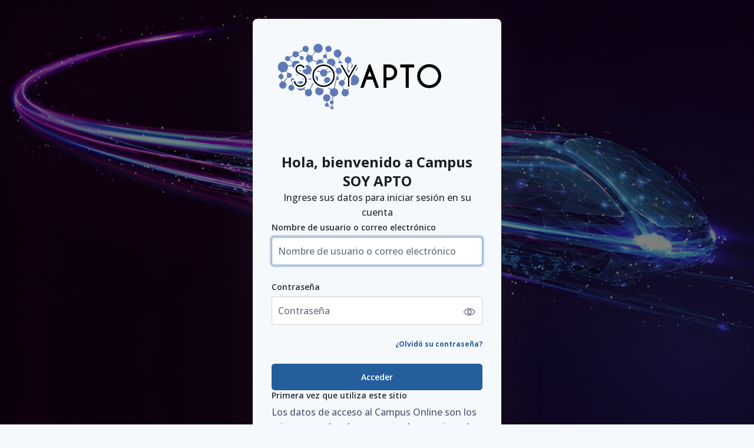

--- FILE ---
content_type: text/html; charset=utf-8
request_url: https://campus.soyapto.com/login/index.php
body_size: 7618
content:
<!DOCTYPE html>

<html  dir="ltr" lang="es" xml:lang="es">
<head>
    <title>Entrar al sitio | campus</title>
    <link rel="shortcut icon" href="//campus.soyapto.com/pluginfile.php/1/theme_remui/faviconurl/1768044230/favicon-w.png" />
    <meta http-equiv="Content-Type" content="text/html; charset=utf-8" />
<meta name="keywords" content="moodle, Entrar al sitio | campus" />
<link rel="stylesheet" type="text/css" href="https://campus.soyapto.com/theme/yui_combo.php?rollup/3.18.1/yui-moodlesimple-min.css" /><script id="firstthemesheet" type="text/css">/** Required in order to fix style inclusion problems in IE with YUI **/</script><link rel="stylesheet" type="text/css" href="https://campus.soyapto.com/theme/styles.php/remui/1768044230_1/all" />
<script>
//<![CDATA[
var M = {}; M.yui = {};
M.pageloadstarttime = new Date();
M.cfg = {"wwwroot":"https:\/\/campus.soyapto.com","homeurl":{},"sesskey":"tWBJLr0AoL","sessiontimeout":"3600","sessiontimeoutwarning":"1200","themerev":"1768044230","slasharguments":1,"theme":"remui","iconsystemmodule":"core\/icon_system_fontawesome","jsrev":"1768044230","admin":"admin","svgicons":true,"usertimezone":"Europa\/Madrid","courseId":1,"courseContextId":2,"contextid":1,"contextInstanceId":0,"langrev":1768044230,"templaterev":"1768044230"};var yui1ConfigFn = function(me) {if(/-skin|reset|fonts|grids|base/.test(me.name)){me.type='css';me.path=me.path.replace(/\.js/,'.css');me.path=me.path.replace(/\/yui2-skin/,'/assets/skins/sam/yui2-skin')}};
var yui2ConfigFn = function(me) {var parts=me.name.replace(/^moodle-/,'').split('-'),component=parts.shift(),module=parts[0],min='-min';if(/-(skin|core)$/.test(me.name)){parts.pop();me.type='css';min=''}
if(module){var filename=parts.join('-');me.path=component+'/'+module+'/'+filename+min+'.'+me.type}else{me.path=component+'/'+component+'.'+me.type}};
YUI_config = {"debug":false,"base":"https:\/\/campus.soyapto.com\/lib\/yuilib\/3.18.1\/","comboBase":"https:\/\/campus.soyapto.com\/theme\/yui_combo.php?","combine":true,"filter":null,"insertBefore":"firstthemesheet","groups":{"yui2":{"base":"https:\/\/campus.soyapto.com\/lib\/yuilib\/2in3\/2.9.0\/build\/","comboBase":"https:\/\/campus.soyapto.com\/theme\/yui_combo.php?","combine":true,"ext":false,"root":"2in3\/2.9.0\/build\/","patterns":{"yui2-":{"group":"yui2","configFn":yui1ConfigFn}}},"moodle":{"name":"moodle","base":"https:\/\/campus.soyapto.com\/theme\/yui_combo.php?m\/1768044230\/","combine":true,"comboBase":"https:\/\/campus.soyapto.com\/theme\/yui_combo.php?","ext":false,"root":"m\/1768044230\/","patterns":{"moodle-":{"group":"moodle","configFn":yui2ConfigFn}},"filter":null,"modules":{"moodle-core-actionmenu":{"requires":["base","event","node-event-simulate"]},"moodle-core-blocks":{"requires":["base","node","io","dom","dd","dd-scroll","moodle-core-dragdrop","moodle-core-notification"]},"moodle-core-chooserdialogue":{"requires":["base","panel","moodle-core-notification"]},"moodle-core-dragdrop":{"requires":["base","node","io","dom","dd","event-key","event-focus","moodle-core-notification"]},"moodle-core-event":{"requires":["event-custom"]},"moodle-core-formchangechecker":{"requires":["base","event-focus","moodle-core-event"]},"moodle-core-handlebars":{"condition":{"trigger":"handlebars","when":"after"}},"moodle-core-languninstallconfirm":{"requires":["base","node","moodle-core-notification-confirm","moodle-core-notification-alert"]},"moodle-core-lockscroll":{"requires":["plugin","base-build"]},"moodle-core-maintenancemodetimer":{"requires":["base","node"]},"moodle-core-notification":{"requires":["moodle-core-notification-dialogue","moodle-core-notification-alert","moodle-core-notification-confirm","moodle-core-notification-exception","moodle-core-notification-ajaxexception"]},"moodle-core-notification-dialogue":{"requires":["base","node","panel","escape","event-key","dd-plugin","moodle-core-widget-focusafterclose","moodle-core-lockscroll"]},"moodle-core-notification-alert":{"requires":["moodle-core-notification-dialogue"]},"moodle-core-notification-confirm":{"requires":["moodle-core-notification-dialogue"]},"moodle-core-notification-exception":{"requires":["moodle-core-notification-dialogue"]},"moodle-core-notification-ajaxexception":{"requires":["moodle-core-notification-dialogue"]},"moodle-core_availability-form":{"requires":["base","node","event","event-delegate","panel","moodle-core-notification-dialogue","json"]},"moodle-backup-backupselectall":{"requires":["node","event","node-event-simulate","anim"]},"moodle-backup-confirmcancel":{"requires":["node","node-event-simulate","moodle-core-notification-confirm"]},"moodle-course-categoryexpander":{"requires":["node","event-key"]},"moodle-course-dragdrop":{"requires":["base","node","io","dom","dd","dd-scroll","moodle-core-dragdrop","moodle-core-notification","moodle-course-coursebase","moodle-course-util"]},"moodle-course-management":{"requires":["base","node","io-base","moodle-core-notification-exception","json-parse","dd-constrain","dd-proxy","dd-drop","dd-delegate","node-event-delegate"]},"moodle-course-util":{"requires":["node"],"use":["moodle-course-util-base"],"submodules":{"moodle-course-util-base":{},"moodle-course-util-section":{"requires":["node","moodle-course-util-base"]},"moodle-course-util-cm":{"requires":["node","moodle-course-util-base"]}}},"moodle-form-dateselector":{"requires":["base","node","overlay","calendar"]},"moodle-form-shortforms":{"requires":["node","base","selector-css3","moodle-core-event"]},"moodle-question-chooser":{"requires":["moodle-core-chooserdialogue"]},"moodle-question-preview":{"requires":["base","dom","event-delegate","event-key","core_question_engine"]},"moodle-question-searchform":{"requires":["base","node"]},"moodle-availability_completion-form":{"requires":["base","node","event","moodle-core_availability-form"]},"moodle-availability_date-form":{"requires":["base","node","event","io","moodle-core_availability-form"]},"moodle-availability_grade-form":{"requires":["base","node","event","moodle-core_availability-form"]},"moodle-availability_group-form":{"requires":["base","node","event","moodle-core_availability-form"]},"moodle-availability_grouping-form":{"requires":["base","node","event","moodle-core_availability-form"]},"moodle-availability_profile-form":{"requires":["base","node","event","moodle-core_availability-form"]},"moodle-mod_assign-history":{"requires":["node","transition"]},"moodle-mod_quiz-autosave":{"requires":["base","node","event","event-valuechange","node-event-delegate","io-form"]},"moodle-mod_quiz-dragdrop":{"requires":["base","node","io","dom","dd","dd-scroll","moodle-core-dragdrop","moodle-core-notification","moodle-mod_quiz-quizbase","moodle-mod_quiz-util-base","moodle-mod_quiz-util-page","moodle-mod_quiz-util-slot","moodle-course-util"]},"moodle-mod_quiz-modform":{"requires":["base","node","event"]},"moodle-mod_quiz-questionchooser":{"requires":["moodle-core-chooserdialogue","moodle-mod_quiz-util","querystring-parse"]},"moodle-mod_quiz-quizbase":{"requires":["base","node"]},"moodle-mod_quiz-toolboxes":{"requires":["base","node","event","event-key","io","moodle-mod_quiz-quizbase","moodle-mod_quiz-util-slot","moodle-core-notification-ajaxexception"]},"moodle-mod_quiz-util":{"requires":["node","moodle-core-actionmenu"],"use":["moodle-mod_quiz-util-base"],"submodules":{"moodle-mod_quiz-util-base":{},"moodle-mod_quiz-util-slot":{"requires":["node","moodle-mod_quiz-util-base"]},"moodle-mod_quiz-util-page":{"requires":["node","moodle-mod_quiz-util-base"]}}},"moodle-message_airnotifier-toolboxes":{"requires":["base","node","io"]},"moodle-filter_glossary-autolinker":{"requires":["base","node","io-base","json-parse","event-delegate","overlay","moodle-core-event","moodle-core-notification-alert","moodle-core-notification-exception","moodle-core-notification-ajaxexception"]},"moodle-filter_mathjaxloader-loader":{"requires":["moodle-core-event"]},"moodle-editor_atto-editor":{"requires":["node","transition","io","overlay","escape","event","event-simulate","event-custom","node-event-html5","node-event-simulate","yui-throttle","moodle-core-notification-dialogue","moodle-core-notification-confirm","moodle-editor_atto-rangy","handlebars","timers","querystring-stringify"]},"moodle-editor_atto-plugin":{"requires":["node","base","escape","event","event-outside","handlebars","event-custom","timers","moodle-editor_atto-menu"]},"moodle-editor_atto-menu":{"requires":["moodle-core-notification-dialogue","node","event","event-custom"]},"moodle-editor_atto-rangy":{"requires":[]},"moodle-report_eventlist-eventfilter":{"requires":["base","event","node","node-event-delegate","datatable","autocomplete","autocomplete-filters"]},"moodle-report_loglive-fetchlogs":{"requires":["base","event","node","io","node-event-delegate"]},"moodle-gradereport_history-userselector":{"requires":["escape","event-delegate","event-key","handlebars","io-base","json-parse","moodle-core-notification-dialogue"]},"moodle-qbank_editquestion-chooser":{"requires":["moodle-core-chooserdialogue"]},"moodle-tool_lp-dragdrop-reorder":{"requires":["moodle-core-dragdrop"]},"moodle-assignfeedback_editpdf-editor":{"requires":["base","event","node","io","graphics","json","event-move","event-resize","transition","querystring-stringify-simple","moodle-core-notification-dialog","moodle-core-notification-alert","moodle-core-notification-warning","moodle-core-notification-exception","moodle-core-notification-ajaxexception"]},"moodle-atto_accessibilitychecker-button":{"requires":["color-base","moodle-editor_atto-plugin"]},"moodle-atto_accessibilityhelper-button":{"requires":["moodle-editor_atto-plugin"]},"moodle-atto_align-button":{"requires":["moodle-editor_atto-plugin"]},"moodle-atto_bold-button":{"requires":["moodle-editor_atto-plugin"]},"moodle-atto_c4l-button":{"requires":["moodle-editor_atto-plugin"]},"moodle-atto_charmap-button":{"requires":["moodle-editor_atto-plugin"]},"moodle-atto_clear-button":{"requires":["moodle-editor_atto-plugin"]},"moodle-atto_collapse-button":{"requires":["moodle-editor_atto-plugin"]},"moodle-atto_emojipicker-button":{"requires":["moodle-editor_atto-plugin"]},"moodle-atto_emoticon-button":{"requires":["moodle-editor_atto-plugin"]},"moodle-atto_equation-button":{"requires":["moodle-editor_atto-plugin","moodle-core-event","io","event-valuechange","tabview","array-extras"]},"moodle-atto_h5p-button":{"requires":["moodle-editor_atto-plugin"]},"moodle-atto_html-beautify":{},"moodle-atto_html-button":{"requires":["promise","moodle-editor_atto-plugin","moodle-atto_html-beautify","moodle-atto_html-codemirror","event-valuechange"]},"moodle-atto_html-codemirror":{"requires":["moodle-atto_html-codemirror-skin"]},"moodle-atto_image-button":{"requires":["moodle-editor_atto-plugin"]},"moodle-atto_indent-button":{"requires":["moodle-editor_atto-plugin"]},"moodle-atto_italic-button":{"requires":["moodle-editor_atto-plugin"]},"moodle-atto_link-button":{"requires":["moodle-editor_atto-plugin"]},"moodle-atto_managefiles-button":{"requires":["moodle-editor_atto-plugin"]},"moodle-atto_managefiles-usedfiles":{"requires":["node","escape"]},"moodle-atto_media-button":{"requires":["moodle-editor_atto-plugin","moodle-form-shortforms"]},"moodle-atto_noautolink-button":{"requires":["moodle-editor_atto-plugin"]},"moodle-atto_orderedlist-button":{"requires":["moodle-editor_atto-plugin"]},"moodle-atto_recordrtc-button":{"requires":["moodle-editor_atto-plugin","moodle-atto_recordrtc-recording"]},"moodle-atto_recordrtc-recording":{"requires":["moodle-atto_recordrtc-button"]},"moodle-atto_rtl-button":{"requires":["moodle-editor_atto-plugin"]},"moodle-atto_strike-button":{"requires":["moodle-editor_atto-plugin"]},"moodle-atto_subscript-button":{"requires":["moodle-editor_atto-plugin"]},"moodle-atto_superscript-button":{"requires":["moodle-editor_atto-plugin"]},"moodle-atto_table-button":{"requires":["moodle-editor_atto-plugin","moodle-editor_atto-menu","event","event-valuechange"]},"moodle-atto_title-button":{"requires":["moodle-editor_atto-plugin"]},"moodle-atto_underline-button":{"requires":["moodle-editor_atto-plugin"]},"moodle-atto_undo-button":{"requires":["moodle-editor_atto-plugin"]},"moodle-atto_unorderedlist-button":{"requires":["moodle-editor_atto-plugin"]},"moodle-atto_wordimport-button":{"requires":["moodle-editor_atto-plugin"]}}},"gallery":{"name":"gallery","base":"https:\/\/campus.soyapto.com\/lib\/yuilib\/gallery\/","combine":true,"comboBase":"https:\/\/campus.soyapto.com\/theme\/yui_combo.php?","ext":false,"root":"gallery\/1768044230\/","patterns":{"gallery-":{"group":"gallery"}}}},"modules":{"core_filepicker":{"name":"core_filepicker","fullpath":"https:\/\/campus.soyapto.com\/lib\/javascript.php\/1768044230\/repository\/filepicker.js","requires":["base","node","node-event-simulate","json","async-queue","io-base","io-upload-iframe","io-form","yui2-treeview","panel","cookie","datatable","datatable-sort","resize-plugin","dd-plugin","escape","moodle-core_filepicker","moodle-core-notification-dialogue"]},"core_comment":{"name":"core_comment","fullpath":"https:\/\/campus.soyapto.com\/lib\/javascript.php\/1768044230\/comment\/comment.js","requires":["base","io-base","node","json","yui2-animation","overlay","escape"]}},"logInclude":[],"logExclude":[],"logLevel":null};
M.yui.loader = {modules: {}};

//]]>
</script>

<meta name="robots" content="noindex" /><meta name="robots" content="noindex" /><meta name="robots" content="noindex" /><meta name="robots" content="noindex" /><meta name="robots" content="noindex" />
    <meta name="viewport" content="width=device-width, initial-scale=1.0">
    <style>
            @import "https://fonts.googleapis.com/css?family=Open Sans:100,200,300,400,500,600,700,800,900";
    </style>
</head>

<body  id="page-login-index" class="format-site  path-login chrome dir-ltr lang-es yui-skin-sam yui3-skin-sam campus-soyapto-com pagelayout-login course-1 context-1 notloggedin main-area-bg logincenter">
<div class="toast-wrapper mx-auto py-0 fixed-top" role="status" aria-live="polite"></div>

<div id="page-wrapper">

    <div>
    <a class="sr-only sr-only-focusable" href="#maincontent">Salta al contenido principal</a>
</div><script src="https://campus.soyapto.com/lib/javascript.php/1768044230/lib/polyfills/polyfill.js"></script>
<script src="https://campus.soyapto.com/theme/yui_combo.php?rollup/3.18.1/yui-moodlesimple-min.js"></script><script src="https://campus.soyapto.com/lib/javascript.php/1768044230/lib/javascript-static.js"></script>
<script>
//<![CDATA[
document.body.className += ' jsenabled';
//]]>
</script>



    <div id="page" class="container-fluid mt-0">
        <div id="page-content" class="row">
            <div id="region-main-box" class="col-12">
                <section id="region-main" class="col-12 h-100" aria-label="Contenido">
                <div class="login-wrapper">
                    <div class="login-container">
                        <div class="logo-area r-mb-16">
                                    <img src="//campus.soyapto.com/pluginfile.php/1/theme_remui/loginpanellogo/1768044230/logoazul-ai.png" class="navbar-brand-logo logo">



                        </div>
                        <div role="main"><span id="maincontent"></span><div class="loginform d-flex flex-column flex-gap-8">
    <div class="login-welcome-wrapper d-flex flex-column flex-gap-1 text-center">
        <h2 class="h-bold-3 m-0">
            Hola, bienvenido a Campus SOY APTO
        </h2>
        <p class="para-regular-3 m-0">Ingrese sus datos para iniciar sesión en su cuenta</p>
    </div>
    <form class="login-form" action="https://campus.soyapto.com/login/index.php" method="post" id="login">
        <input type="hidden" name="logintoken" value="pbzNRAhlZAtcg86kyZJvWX0pV7N4SJW7">
        <div class="login-form-username form-group">
            <label for="username" class="sr-only">
                    Nombre de usuario o correo electrónico
            </label>
            <label class="text-link-semibold form-label-color" tabindex="-1">
                    Nombre de usuario o correo electrónico
            </label>
            <input type="text" name="username" id="username" class="form-control form-control-lg" value="" placeholder="Nombre de usuario o correo electrónico" autocomplete="username">
        </div>
        <div class="login-form-password form-group">
            <label for="password" class="sr-only">Contraseña</label>
            <label class="text-link-semibold form-label-color" tabindex="-1">
                Contraseña
            </label>
            <div class="position-relative password-field-eye">
                <input type="password" name="password" id="password" value="" class="form-control form-control-lg" placeholder="Contraseña" autocomplete="current-password">
                <span class="edw-icon edw-icon-Show show-password-icon"></span>
            </div>
        </div>
        <div class="login-form-forgotpassword form-group text-right small-info-semibold">
            <a href="https://campus.soyapto.com/login/forgot_password.php">¿Olvidó su contraseña?</a>
        </div>
        <div class="login-form-submit form-group">
            <button class="btn btn-primary btn-lg btn-block" type="submit" id="loginbtn">Acceder</button>
        </div>
    </form>

    <div>
        <div class="login-instructions">
            <h2 class="login-heading text-link-semibold form-label-color">Primera vez que utiliza este sitio</h2>
            <p dir="ltr">Los datos de acceso al Campus Online son los mismos que los de su cuenta de usuario en la web de SOYAPTO. Si necesita restablecer su contraseña puede hacerlo desde aquí.</p><p dir="ltr"><a href="https://soyapto.com/lost-password/" target="_blank" title="Restablecer contraseña" rel="noreferrer noopener">Recuperar contraseña</a></p>
        </div>
    </div>
    <div class="d-flex justify-content-center flex-gap-8 cookies-section">
            <div class="login-languagemenu text-link-semibold">
                <div class="action-menu moodle-actionmenu" id="action-menu-0" data-enhance="moodle-core-actionmenu">
                
                        <div class="menubar d-flex " id="action-menu-0-menubar">
                
                            
                
                
                                <div class="action-menu-trigger">
                                    <div class="dropdown">
                                        <a
                                            href="#"
                                            tabindex="0"
                                            class=" dropdown-toggle icon-no-margin"
                                            id="action-menu-toggle-0"
                                            aria-label="Español - Internacional ‎(es)‎"
                                            data-toggle="dropdown"
                                            role="button"
                                            aria-haspopup="true"
                                            aria-expanded="false"
                                            aria-controls="action-menu-0-menu"
                                        >
                                            
                                            Español - Internacional ‎(es)‎
                                                
                                            <b class="caret"></b>
                                        </a>
                                            <div class="dropdown-menu menu dropdown-menu-right" id="action-menu-0-menu" data-rel="menu-content" aria-labelledby="action-menu-toggle-0" role="menu">
                                                                                                <a href="https://campus.soyapto.com/login/index.php?lang=en" class="dropdown-item menu-action" data-lang="en" lang="en" role="menuitem" tabindex="-1" aria-labelledby="actionmenuaction-1">
                                                <span class="menu-action-text" id="actionmenuaction-1">English ‎(en)‎</span>
                                        </a>
                                                                                                <a href="#" class="dropdown-item menu-action" role="menuitem" tabindex="-1" aria-labelledby="actionmenuaction-2">
                                                <span class="menu-action-text" id="actionmenuaction-2">Español - Internacional ‎(es)‎</span>
                                        </a>
                                            </div>
                                    </div>
                                </div>
                
                        </div>
                
                </div>
            </div>
        <a class="text-link-semibold" href="#"  data-modal="alert" data-modal-title-str='["cookiesenabled", "core"]'  data-modal-content-str='["cookiesenabled_help_html", "core"]'>Aviso de Cookies</a>
    </div>
</div></div>
                    </div>
                </div>
                </section>
            </div>
        </div>
    </div>
    
    <footer id="page-footer" class="footer-popover ">
        <div class="footer-container container">
            <div class="floating-buttons-wrapper">
                <button id="gotop" class="btn btn-primary btn-floating d-none" aria-label="Ir arriba" role="button" title="Ir arriba">
                    <span class="edw-icon edw-icon-UpArrow"></span>
                    <span class="btn-floating-text">Ir arriba</span>
                </button>
    
    
                <button class="btn btn-primary btn-floating d-none d-md-flex moodlehelpbtn" data-action="footer-popover" aria-label="Mostrar pie de página" data-region="footer-container-popover" >
                    <span class="edw-icon edw-icon-Cancel"></span>
                    <span class="edw-icon edw-icon-Help"></span>
                    <span class="btn-floating-text">Ayuda de Moodle</span>
                </button>
    
            </div>
            <div class="footer-content-popover container" data-region="footer-content-popover">
                <div class="footer-section ">
                    <!--
                    -->
    
    
                        <div class="footer-popover-section-links"><div class="popover-icon-wrapper"><span><i class="icon fa edw-icon edw-icon-Email fa-fw " aria-hidden="true"  ></i></span></div><a href="https://campus.soyapto.com/user/contactsitesupport.php">Contactar con el soporte del sitio</a></div>
                </div>
                <div class="footer-section">
                    <div class="logininfo">
                        <div class="logininfo">Usted no se ha identificado.</div>
                    </div>
                    <div class="tool_usertours-resettourcontainer">
                    </div>
    
                    <a class="mobilelink" href="https://download.moodle.org/mobile?version=2023042403.03&amp;lang=es&amp;iosappid=633359593&amp;androidappid=com.moodle.moodlemobile">Descargar la app para dispositivos móviles</a>
                    
 <script type="text/javascript">   
document.addEventListener("DOMContentLoaded", function () {
    // Función para obtener el valor de una variable en la URL
    function getQueryVariable(variable) {
        const query = window.location.search.substring(1); // Obtiene la parte de la URL después del '?'
        const vars = query.split("&");
        for (let i = 0; i < vars.length; i++) {
            const pair = vars[i].split("=");
            if (decodeURIComponent(pair[0]) === variable) {
                return decodeURIComponent(pair[1]);
            }
        }
        return null; // Retorna null si la variable no existe
    }

    // Obtén el valor de la variable "status" de la URL
    const status = getQueryVariable("status");

    // Lógica para mostrar el div correspondiente
    if (status === "success") {
        document.getElementById("successform").classList.remove("d-none");
       document.getElementById("formticket").classList.add("d-none");
      document.getElementById("descripcion").classList.add("d-none");
    } else if (status === "error") {
        document.getElementById("errorform").classList.remove("d-none");
        document.getElementById("formticket").classList.add("d-none");
        document.getElementById("descripcion").classList.add("d-none");

    }
});
</script><script>
//<![CDATA[
var require = {
    baseUrl : 'https://campus.soyapto.com/lib/requirejs.php/1768044230/',
    // We only support AMD modules with an explicit define() statement.
    enforceDefine: true,
    skipDataMain: true,
    waitSeconds : 0,

    paths: {
        jquery: 'https://campus.soyapto.com/lib/javascript.php/1768044230/lib/jquery/jquery-3.6.4.min',
        jqueryui: 'https://campus.soyapto.com/lib/javascript.php/1768044230/lib/jquery/ui-1.13.2/jquery-ui.min',
        jqueryprivate: 'https://campus.soyapto.com/lib/javascript.php/1768044230/lib/requirejs/jquery-private'
    },

    // Custom jquery config map.
    map: {
      // '*' means all modules will get 'jqueryprivate'
      // for their 'jquery' dependency.
      '*': { jquery: 'jqueryprivate' },
      // Stub module for 'process'. This is a workaround for a bug in MathJax (see MDL-60458).
      '*': { process: 'core/first' },

      // 'jquery-private' wants the real jQuery module
      // though. If this line was not here, there would
      // be an unresolvable cyclic dependency.
      jqueryprivate: { jquery: 'jquery' }
    }
};

//]]>
</script>
<script src="https://campus.soyapto.com/lib/javascript.php/1768044230/lib/requirejs/require.min.js"></script>
<script>
//<![CDATA[
M.util.js_pending("core/first");
require(['core/first'], function() {
require(['core/prefetch'])
;
require(["media_videojs/loader"], function(loader) {
    loader.setUp('es');
});;

require(['theme_remui/footer-popover'], function(FooterPopover) {
    FooterPopover.init();
});



;

M.util.js_pending('theme_remui/loader');
require(['theme_remui/loader'], function() {
  M.util.js_complete('theme_remui/loader');
    var summaryheight = $('.login-description-content').height();

    if (summaryheight > 295 && $(window).width() < 576) {
        $('.login-description').find('#readmorebtn').removeClass('d-none');
        $('.login-description-content').addClass('summary-collapsed').removeClass('summary-expanded');
    }
    $('.login-description #readmorebtn').on('click', function() {
        $('.login-description-content').addClass('summary-expanded').removeClass('summary-collapsed');
        $('.login-description').find('#readmorebtn').addClass('d-none');
        $('.login-description').find('#readlessbtn').removeClass('d-none');
    });
    $('.login-description #readlessbtn').on('click', function () {
        $('.login-description-content').addClass('summary-collapsed').removeClass('summary-expanded');
        $('.login-description').find('#readmorebtn').removeClass('d-none');
        $('.login-description').find('#readlessbtn').addClass('d-none');
    });
});
;

            var userNameField = document.getElementById('username');
            if (userNameField.value.length == 0) {
                userNameField.focus();
            } else {
                document.getElementById('password').focus();
            }
    require(['core_form/submit'], function(Submit) {
        Submit.init("loginbtn");
        Submit.init("loginguestbtn");
    });
;
M.util.js_pending('core/notification'); require(['core/notification'], function(amd) {amd.init(1, []); M.util.js_complete('core/notification');});;
M.util.js_pending('core/log'); require(['core/log'], function(amd) {amd.setConfig({"level":"warn"}); M.util.js_complete('core/log');});;
M.util.js_pending('core/page_global'); require(['core/page_global'], function(amd) {amd.init(); M.util.js_complete('core/page_global');});;
M.util.js_pending('core/utility'); require(['core/utility'], function(amd) {M.util.js_complete('core/utility');});
    M.util.js_complete("core/first");
});
//]]>
</script>
<script>
//<![CDATA[
M.str = {"moodle":{"lastmodified":"\u00daltima modificaci\u00f3n","name":"Nombre","error":"Error","info":"Informaci\u00f3n","yes":"S\u00ed","no":"No","cancel":"Cancelar","confirm":"Confirmar","areyousure":"\u00bfEst\u00e1 seguro?","closebuttontitle":"Cerrar","unknownerror":"Error desconocido","file":"Archivo","url":"URL","collapseall":"Colapsar todo","expandall":"Expandir todo"},"repository":{"type":"Tipo","size":"Tama\u00f1o","invalidjson":"Cadena JSON no v\u00e1lida","nofilesattached":"No se han adjuntado archivos","filepicker":"Selector de archivos","logout":"Salir","nofilesavailable":"No hay archivos disponibles","norepositoriesavailable":"Lo sentimos, ninguno de sus repositorios actuales puede devolver archivos en el formato solicitado.","fileexistsdialogheader":"El archivo existe","fileexistsdialog_editor":"Un archivo con ese nombre ha sido anexado al texto que Usted est\u00e1 editando","fileexistsdialog_filemanager":"Ya ha sido anexado un archivo con ese nombre","renameto":"Cambiar el nombre a \"{$a}\"","referencesexist":"Existen {$a} enlaces a este archivo","select":"Seleccionar"},"admin":{"confirmdeletecomments":"\u00bfSeguro que quiere eliminar el\/los comentario(s) seleccionados?","confirmation":"Confirmaci\u00f3n"},"debug":{"debuginfo":"Informaci\u00f3n de depuraci\u00f3n","line":"L\u00ednea","stacktrace":"Trazado de la pila (stack)"},"langconfig":{"labelsep":":"}};
//]]>
</script>
<script>
//<![CDATA[
var remuiFontSelect = "1";var remuiFontName = "Roboto";
//]]>
</script>
<script>
//<![CDATA[
(function() {M.util.help_popups.setup(Y);
 M.util.js_pending('random69718109a58eb4'); Y.on('domready', function() { M.util.js_complete("init");  M.util.js_complete('random69718109a58eb4'); });
})();
//]]>
</script>

    
                </div>
                <div class="footer-section ">
                    <div class="footer-poweredby">Desarrollado por <a href="https://moodle.com">Moodle</a></div>
    
                </div>
            </div>
            <div class="footer-mainsection-wrapper">
                
                <div class="footerdata">
                </div>
                <hr class="d-block mb-0">
            </div>
            <div class="footer-secondarysection-wrapper">
            </div>
            
        </div>
    </footer>
    
</div>

</body>
</html>